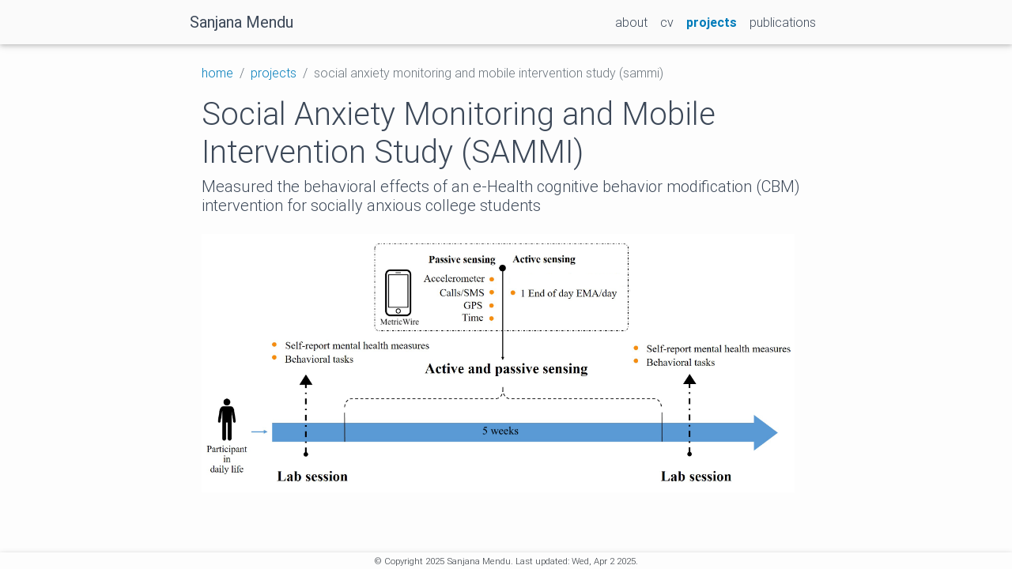

--- FILE ---
content_type: text/html; charset=utf-8
request_url: https://www.sanjanamendu.com/projects/SAMMI
body_size: 2428
content:
<!DOCTYPE html>
<html>
<head>
  <meta charset="utf-8">
  <meta name="viewport" content="width=device-width, initial-scale=1, shrink-to-fit=no">

  <title>Sanjana Mendu | Social Anxiety Monitoring and Mobile Intervention Study (SAMMI)</title>
  <meta name="description" content="Personal website of Sanjana Mendu">

  <!-- Fonts and Icons -->
  <link rel="stylesheet" type="text/css" href="https://fonts.googleapis.com/css?family=Roboto:300,400,500,700|Roboto+Slab:100,300,400,500,700|Material+Icons" />

  <!-- CSS Files -->
  <link rel="stylesheet" href="/assets/css/all.min.css">
  <link rel="stylesheet" href="/assets/css/academicons.min.css">
  <link rel="stylesheet" href="/assets/css/main.css">
  <link rel="canonical" href="/projects/SAMMI">
</head>
<body >
  <!-- Header -->
  <nav id="navbar" class="navbar fixed-top navbar-expand-md grey lighten-5 z-depth-1 navbar-light">
    <div class="container-fluid p-0">
      
        <a class="navbar-brand title" href="/"><span class="font-weight-normal">Sanjana Mendu</span></a>
      
      <button class="navbar-toggler ml-auto" type="button" data-toggle="collapse" data-target="#navbarNav" aria-controls="navbarNav" aria-expanded="false" aria-label="Toggle navigation">
        <span class="navbar-toggler-icon"></span>
      </button>
      <div class="collapse navbar-collapse text-right" id="navbarNav">
        </li>
        <ul class="navbar-nav ml-auto">
          <li class="nav-item ">
            <a class="nav-link" href="/">
              about
              
            </a>
          </li>
          
            
          
            
              <li class="nav-item ">
                  <a class="nav-link" href="/SanjanaMenduCV.pdf">
                    cv
                    
                  </a>
              </li>
            
          
            
          
            
          
            
          
            
              <li class="nav-item navbar-active font-weight-bold">
                  <a class="nav-link" href="/projects/">
                    projects
                    
                      <span class="sr-only">(current)</span>
                    
                  </a>
              </li>
            
          
            
              <li class="nav-item ">
                  <a class="nav-link" href="/publications">
                    publications
                    
                  </a>
              </li>
            
          
            
          
        </ul>
      </div>
    </div>
  </nav>

  <!-- Scrolling Progress Bar -->
  <progress id="progress" value="0">
    <div class="progress-container">
      <span class="progress-bar"></span>
    </div>
  </progress>

  
  <!-- Content -->
  <div class="content">
    <nav aria-label="breadcrumb">
  <ol class="breadcrumb p-0 text-lowercase">
    <li class="breadcrumb-item"><a href="/">home</a></li>
    <li class="breadcrumb-item"><a href="/projects">projects</a></li>
    <li class="breadcrumb-item active">Social Anxiety Monitoring and Mobile Intervention Study (SAMMI)</li>
  </ol>
</nav>

<div class="row m-0" style="width: 100%;">
  <div class="col-sm-12 p-0">
    <h1>Social Anxiety Monitoring and Mobile Intervention Study (SAMMI)</h1>
    <h5 class="mb-4">Measured the behavioral effects of an e-Health cognitive behavior modification (CBM) intervention for socially anxious college students</h5>
  </div>
  <div class="col-sm-2 p-0 mt-auto mb-auto">
    <img src="/assets/img/project/sammi.png" alt="project thumbnail" style="width: 750px">
  </div>
</div>

<div class="container-fluid p-0 text-justify">
  

</div>

  </div>
  

  <!-- Footer -->
  <footer>
    &copy; Copyright 2025 Sanjana Mendu.
    
    Last updated: Wed, Apr  2 2025.
  </footer>

  <!-- Core JavaScript Files -->
  <script src="/assets/js/jquery.min.js" type="text/javascript"></script>
  <script src="/assets/js/popper.min.js" type="text/javascript"></script>
  <script src="/assets/js/bootstrap.min.js" type="text/javascript"></script>
  <script src="/assets/js/mdb.min.js" type="text/javascript"></script>
  <script async="" src="https://cdnjs.cloudflare.com/ajax/libs/masonry/4.2.2/masonry.pkgd.min.js" integrity="sha384-GNFwBvfVxBkLMJpYMOABq3c+d3KnQxudP/mGPkzpZSTYykLBNsZEnG2D9G/X/+7D" crossorigin="anonymous"></script>
  <script src="https://unpkg.com/imagesloaded@4/imagesloaded.pkgd.min.js"></script>
  <script type="text/javascript" async src="https://cdnjs.cloudflare.com/ajax/libs/mathjax/2.7.5/latest.js?config=TeX-MML-AM_CHTML"></script>
  <script src="/assets/js/common.js"></script>

  <!-- Scrolling Progress Bar -->
  <script type="text/javascript">
    $(document).ready(function() {
      var navbarHeight = $('#navbar').outerHeight(true);
      $('body').css({ 'padding-top': navbarHeight });
      $('progress-container').css({ 'padding-top': navbarHeight });
      var progressBar = $('#progress');
      progressBar.css({ 'top': navbarHeight });
      var getMax = function() { return $(document).height() - $(window).height(); }
      var getValue = function() { return $(window).scrollTop(); }   
      // Check if the browser supports the progress element.
      if ('max' in document.createElement('progress')) {
        // Set the 'max' attribute for the first time.
        progressBar.attr({ max: getMax() });
        progressBar.attr({ value: getValue() });
    
        $(document).on('scroll', function() {
          // On scroll only the 'value' attribute needs to be calculated.
          progressBar.attr({ value: getValue() });
        });

        $(window).resize(function() {
          var navbarHeight = $('#navbar').outerHeight(true);
          $('body').css({ 'padding-top': navbarHeight });
          $('progress-container').css({ 'padding-top': navbarHeight });
          progressBar.css({ 'top': navbarHeight });
          // On resize, both the 'max' and 'value' attributes need to be calculated.
          progressBar.attr({ max: getMax(), value: getValue() });
        });
      } else {
        var max = getMax(), value, width;
        var getWidth = function() {
          // Calculate the window width as a percentage.
          value = getValue();
          width = (value/max) * 100;
          width = width + '%';
          return width;
        }
        var setWidth = function() { progressBar.css({ width: getWidth() }); };
        setWidth();
        $(document).on('scroll', setWidth);
        $(window).on('resize', function() {
          // Need to reset the 'max' attribute.
          max = getMax();
          setWidth();
        });
      }
    });
  </script>

  <!-- Code Syntax Highlighting -->
  <link href="https://fonts.googleapis.com/css?family=Source+Code+Pro" rel="stylesheet">
  <script src="/assets/js/highlight.pack.js"></script>
  <script>hljs.initHighlightingOnLoad();</script>

  <!-- Script Used for Randomizing the Projects Order -->
  <!-- <script type="text/javascript">
    $.fn.shuffleChildren = function() {
      $.each(this.get(), function(index, el) {
        var $el = $(el);
        var $find = $el.children();

        $find.sort(function() {
          return 0.5 - Math.random();
        });

        $el.empty();
        $find.appendTo($el);
      });
    };
    $("#projects").shuffleChildren();
  </script> -->

  <!-- Project Cards Layout -->
  <script type="text/javascript">
    var $grid = $('#projects');

    // $grid.masonry({ percentPosition: true });
    // $grid.masonry('layout');

    // Trigger after images load.
    $grid.imagesLoaded().progress(function() {
      $grid.masonry({ percentPosition: true });
      $grid.masonry('layout');
    });
  </script>

  <!-- Enable Tooltips -->
  <script type="text/javascript">
    $(function () {
      $('[data-toggle="tooltip"]').tooltip()
    })
  </script>

  <!-- Google Analytics -->
  <script>
    (function(i,s,o,g,r,a,m){i['GoogleAnalyticsObject']=r;i[r]=i[r]||function(){
    (i[r].q=i[r].q||[]).push(arguments)},i[r].l=1*new Date();a=s.createElement(o),
    m=s.getElementsByTagName(o)[0];a.async=1;a.src=g;m.parentNode.insertBefore(a,m)
    })(window,document,'script','//www.google-analytics.com/analytics.js','ga');
    ga('create', '', 'auto');
    ga('send', 'pageview');
  </script>
</body>
</html>
